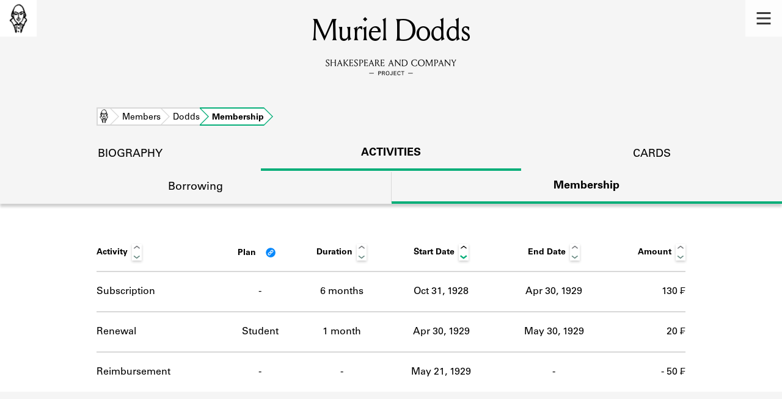

--- FILE ---
content_type: text/html; charset=utf-8
request_url: https://shakespeareandco.princeton.edu/members/dodds-muriel/membership/
body_size: 4150
content:


<!DOCTYPE html>
<html lang="en" xmlns:schema="http://schema.org/" xmlns:og="http://ogp.me/ns#" class="no-js">
    <head>
        <!-- metadata -->
        <title>Muriel Dodds Membership Activity · Library Members · Shakespeare and Company Project</title>
        <meta charset="utf-8">
        <meta name="viewport" content="width=device-width, initial-scale=1">
        <link rel="apple-touch-icon" sizes="180x180" href="/static/favicon/apple-touch-icon.png" />
        <link rel="icon" type="image/png" sizes="32x32" href="/static/favicon/favicon-32x32.png" />
        <link rel="icon" type="image/png" sizes="16x16" href="/static/favicon/favicon-16x16.png" />
        <link rel="manifest" href="/static/favicon/site.webmanifest" />
        <link rel="mask-icon" href="/static/favicon/safari-pinned-tab.svg" color="#E9E9E9" />
        <meta name="theme-color" content="#ffffff" />
        









<meta name="citation_publisher" content="Center for Digital Humanities, Princeton University"/>
 
<meta name="citation_public_url" content="https://shakespeareandco.princeton.edu/members/dodds-muriel/membership/" />





<meta property="og:title" content="Muriel Dodds Membership Activity" />

<meta property="og:type" content="website" />

<meta property="og:site_name" content="Shakespeare and Company Project"/>


<meta name="twitter:card" content="summary" />

<meta name="twitter:title" content="Muriel Dodds Membership Activity"/>




 



    <meta property="og:image" content="https://shakespeareandco.princeton.edu/static/img/social.png" />
    <meta property="twitter:image" content="https://shakespeareandco.princeton.edu/static/img/social.png" />


<meta property="og:url" content="https://shakespeareandco.princeton.edu/members/dodds-muriel/membership/" />
<meta name="twitter:url" content="https://shakespeareandco.princeton.edu/members/dodds-muriel/membership/" />
<meta name="twitter:domain" content="shakespeareandco.princeton.edu" />
<meta name="twitter:site" content="@ShakesCoProject" />



        

        
        <script type="application/ld+json" nonce="sbgBbFePlp8hQaWKkrRsAw==">{
  "@context": {
    "brick": "https://brickschema.org/schema/Brick#",
    "csvw": "http://www.w3.org/ns/csvw#",
    "dc": "http://purl.org/dc/elements/1.1/",
    "dcam": "http://purl.org/dc/dcam/",
    "dcat": "http://www.w3.org/ns/dcat#",
    "dcmitype": "http://purl.org/dc/dcmitype/",
    "dcterms": "http://purl.org/dc/terms/",
    "doap": "http://usefulinc.com/ns/doap#",
    "foaf": "http://xmlns.com/foaf/0.1/",
    "geo": "http://www.opengis.net/ont/geosparql#",
    "odrl": "http://www.w3.org/ns/odrl/2/",
    "org": "http://www.w3.org/ns/org#",
    "owl": "http://www.w3.org/2002/07/owl#",
    "prof": "http://www.w3.org/ns/dx/prof/",
    "prov": "http://www.w3.org/ns/prov#",
    "qb": "http://purl.org/linked-data/cube#",
    "rdf": "http://www.w3.org/1999/02/22-rdf-syntax-ns#",
    "rdfs": "http://www.w3.org/2000/01/rdf-schema#",
    "schema": "https://schema.org/",
    "schema1": "http://schema.org/",
    "sh": "http://www.w3.org/ns/shacl#",
    "skos": "http://www.w3.org/2004/02/skos/core#",
    "sosa": "http://www.w3.org/ns/sosa/",
    "ssn": "http://www.w3.org/ns/ssn/",
    "time": "http://www.w3.org/2006/time#",
    "vann": "http://purl.org/vocab/vann/",
    "void": "http://rdfs.org/ns/void#",
    "wgs": "https://www.w3.org/2003/01/geo/wgs84_pos#",
    "xsd": "http://www.w3.org/2001/XMLSchema#"
  },
  "@graph": [
    {
      "@id": "https://shakespeareandco.princeton.edu/members/dodds-muriel/membership/",
      "@type": "schema1:WebPage",
      "schema1:breadcrumb": {
        "@id": "_:Nbc10c7c87f214062affd138154d0fc23"
      }
    },
    {
      "@id": "_:Nbc10c7c87f214062affd138154d0fc23",
      "@type": "schema1:BreadcrumbList",
      "schema1:itemListElement": [
        {
          "@id": "_:Nc3761c94eda74e3c8d1910db7b703ae7"
        },
        {
          "@id": "_:N39b6f1ca47344be2bcefb2278b70c808"
        },
        {
          "@id": "_:N5d8ca78ab9854e97b6c869e01e9fad89"
        },
        {
          "@id": "_:Nf643b3a5d4fe4be2a84aafb3e6fc0206"
        }
      ]
    },
    {
      "@id": "_:Nc3761c94eda74e3c8d1910db7b703ae7",
      "@type": "schema1:ListItem",
      "schema1:item": "https://shakespeareandco.princeton.edu/members/dodds-muriel/membership/",
      "schema1:name": "Membership",
      "schema1:position": 4
    },
    {
      "@id": "_:N39b6f1ca47344be2bcefb2278b70c808",
      "@type": "schema1:ListItem",
      "schema1:item": "https://shakespeareandco.princeton.edu/",
      "schema1:name": "Home",
      "schema1:position": 1
    },
    {
      "@id": "_:N5d8ca78ab9854e97b6c869e01e9fad89",
      "@type": "schema1:ListItem",
      "schema1:item": "https://shakespeareandco.princeton.edu/members/dodds-muriel/",
      "schema1:name": "Dodds",
      "schema1:position": 3
    },
    {
      "@id": "_:Nf643b3a5d4fe4be2a84aafb3e6fc0206",
      "@type": "schema1:ListItem",
      "schema1:item": "https://shakespeareandco.princeton.edu/members/",
      "schema1:name": "Members",
      "schema1:position": 2
    }
  ]
}</script>
        
        <!-- analytics -->
        
            

<script async src="https://www.googletagmanager.com/gtag/js?id=G-H1FNDPYCC6"></script>
<script nonce="sbgBbFePlp8hQaWKkrRsAw==">
  
    window.dataLayer = window.dataLayer || [];
    function gtag(){dataLayer.push(arguments);}
    gtag('js', new Date());

    gtag('config', 'G-H1FNDPYCC6');
</script>

        
        <!-- styles -->
        
        
        <link href="/static/css/main-bfffd963f93d1c02d2e2.min.css" rel="stylesheet" />
        <link href="/static/css/print-bfffd963f93d1c02d2e2.min.css" rel="stylesheet"  media="print" />
        
        <!-- scripts -->
        <script src="/static/js/main-bfffd963f93d1c02d2e2.min.js" ></script>
        
<script src="/static/js/activities-bfffd963f93d1c02d2e2.min.js" ></script>

        

<script defer data-domain="shakespeareandco.princeton.edu" src="https://plausible.io/js/script.file-downloads.hash.outbound-links.js "></script>


    </head>
    <body>
        


        
<nav id="main-nav" aria-label="header">
    <ul class="corners">
        <li class="home square">
            <a href="/" aria-label="home">
                <img src="/static/img/logo/SCo_logo_graphic.png" alt="Shakespeare & Company">
            </a>
        </li>
        <li class="menu square">
            <a id="open-main-menu" href="#main-menu" role="button">
                <img src="/static/img/icons/Menu.svg" alt="Open main menu">
            </a>
        </li>
    </ul>
    <ul id="main-menu" aria-label="primary navigation" aria-hidden="true">
        <li class="menu square">
            <a id="close-main-menu" href="#" role="button">
                <img src="/static/img/icons/Delete.svg" alt="Close main menu">
            </a>
        </li>
        
            <li>
                <a href="/members/">
                    <span class="title">Members</span>
                    <span class="subtitle">Learn about the members of the lending library.</span>
                </a>
            </li>
        
            <li>
                <a href="/books/">
                    <span class="title">Books</span>
                    <span class="subtitle">Explore the lending library holdings.</span>
                </a>
            </li>
        
            <li>
                <a href="/analysis/">
                    <span class="title">Discoveries</span>
                    <span class="subtitle">Learn about the Shakespeare and Company community.</span>
                </a>
            </li>
        
            <li>
                <a href="/sources/">
                    <span class="title">Sources</span>
                    <span class="subtitle">Learn about the lending library cards, logbooks, and address books.</span>
                </a>
            </li>
        
            <li>
                <a href="/about/">
                    <span class="title">About</span>
                    <span class="subtitle">Learn about the Shakespeare and Company Project.</span>
                </a>
            </li>
        
    </ul>
</nav>
        

<header id="page-header" class="detail">
    <img class="bookmark" src="/static/img/headers/header-bookmark.svg" alt="">
    <h1>Muriel Dodds</h1>
    <img class="logotype" src="/static/img/logo/SCo_logo_text.svg" alt="Shakespeare and Company Project">
    <p class="tagline"></p>
    <img class="chevron" src="/static/img/icons/chevron_down.png" alt="">
</header>


        <main class="tabbed white">
        

<nav class="breadcrumbs">
    <ol>
        
            <li class="home">
            
                <a href="https://shakespeareandco.princeton.edu/">Home</a>
            
            </li>
        
            <li >
            
                <a href="https://shakespeareandco.princeton.edu/members/">Members</a>
            
            </li>
        
            <li >
            
                <a href="https://shakespeareandco.princeton.edu/members/dodds-muriel/">Dodds</a>
            
            </li>
        
            <li >
             
                <span>Membership</span>
            
            </li>
        
    </ol>
</nav>
<nav class="tabs" aria-label="sections">
    <li class="tab">
        <a href="/members/dodds-muriel/">biography</a>
    </li>
    <li class="tab" aria-selected="true">
        <a href="/members/dodds-muriel/membership/">activities</a>
    </li>
    <li class="tab">
        <a href="/members/dodds-muriel/cards/">cards</a>
    </li>
</nav>

<nav class="tabs subsection" aria-label="Activities">
    <li class="tab">
        <a href="/members/dodds-muriel/borrowing/">Borrowing</a>
    </li>
    <li class="tab" aria-selected="true">
        <a href="/members/dodds-muriel/membership/">Membership</a>
    </li>
</nav>

<div class="activities">

    

    
    <div class="wrapper">
    <table id="activity-table" class="membership">
        <thead>
            <tr>
                <th>Activity</th>
                <th data-sort-method="none">Plan
                    <a class="info-link" href="/about/faq/#lending-library-plans"
                        title="What are the lending library “plans”?" tabindex="0"
                        id="plan-tip"></a>
                </th>
                <th data-sort-method="number">Duration</th>
                <th data-sort-default>Start Date</th>
                <th>End Date</th>
                <th data-sort-method="number">Amount</th>
            </tr>
        </thead>
        
        
        <tr class="subscription">
            <td class="activity">Subscription</td>
            <td class="plan empty">
                -
                
                
                <a class="info-link" href="/about/faq#joining-the-library"
                    title="What are the lending library “plans”?" tabindex="0"
                    id="plan-tip-2"></a>
                
            </td>
            <td class="duration"
                data-sort="181">
                6 months
            </td>
            <td class="start"
                data-sort="1928-10-31">
                Oct 31, 1928
            </td>
            <td class="end"
                data-sort="1929-04-30">
                
                Apr 30, 1929
            </td>
            
            
            <td class="amount" data-sort="130.00">
                
                
                130
                
                    ₣
                
            
            </td>
        </tr>
        
        
        
        <tr class="renewal">
            <td class="activity">Renewal</td>
            <td class="plan">
                Student
                
                
            </td>
            <td class="duration"
                data-sort="30">
                1 month
            </td>
            <td class="start"
                data-sort="1929-04-30">
                Apr 30, 1929
            </td>
            <td class="end"
                data-sort="1929-05-30">
                
                May 30, 1929
            </td>
            
            
            <td class="amount" data-sort="20.00">
                
                
                20
                
                    ₣
                
            
            </td>
        </tr>
        
        
        
        <tr class="reimbursement">
            <td class="activity">Reimbursement</td>
            <td class="plan empty">
                -
                
                
            </td>
            <td class="duration empty"
                data-sort="0">
                -
            </td>
            <td class="start"
                data-sort="1929-05-21">
                May 21, 1929
            </td>
            <td class="end"
                data-sort="1929-05-21">
                 - 
            </td>
            
            
            <td class="amount" data-sort="-50.00">
                
                -
                50
                
                    ₣
                
            
            </td>
        </tr>
        
        
    </table>
    </div>
    
</div>

        </main>
        
<footer id="page-footer">
    <div class="nav-logos">
        <nav aria-label="footer">
            <ul class="primary" aria-label="primary navigation">
                <li><a href="/">Home</a></li>
                
                
                    <li><a href="/members/">Members</a></li>
                
                    <li><a href="/books/">Books</a></li>
                
                    <li><a href="/analysis/">Discoveries</a></li>
                
                    <li><a href="/sources/">Sources</a></li>
                
                    <li><a href="/about/">About</a></li>
                
                </ul>
            <ul class="secondary" aria-label="secondary navigation">
                
                    <li><a href="/about/contact/">Contact Us</a></li>
                
                    <li><a href="/about/faq/">Frequently Asked Questions</a></li>
                
                    <li><a href="/about/data/">Data Export</a></li>
                
                    <li><a href="/about/technical/">Technical</a></li>
                
                    <li><a href="/about/cite/">How to Cite</a></li>
                
                    <li><a href="/about/citations/">Citations</a></li>
                
                    <li><a href="/about/press-and-media/">Press and Media</a></li>
                
                    <li><a href="/about/credits/">Credits</a></li>
                
            </ul>
        </nav>
        <a id="sco-logo" href="/">
            <img src="/static/img/logo/SCo_logo_vert.png" alt="Shakespeare and Company Project">
        </a>
        <div class="logos-social">
            <div class="logos">
                <a id="pu-logo" href="https://www.princeton.edu/">
                    <img src="/static/img/logo/pu-logo-footer.svg" alt="Princeton University">
                </a>
                <a id="cdh-logo" href="https://cdh.princeton.edu/">
                    <img src="/static/img/logo/cdh-logo.svg" alt="The Center for Digital Humanities at Princeton">
                </a>
            </div>
            <div class="social">
                <a id="twitter" href="https://twitter.com/ShakesCoProject">
                    <img src="/static/img/icons/twitter.svg" alt="Twitter">
                </a>
                <a id="instagram" href="https://www.instagram.com/shakespeareandcoproject/">
                    <img src="/static/img/icons/instagram.svg" alt="Instagram">
                </a>
            </div>
        </div>
    </div>
    <div class="links">
        <span class="issn">ISSN: 2769-3996</span>
        <a href="https://github.com/Princeton-CDH/mep-django" id="sw-version">v. 1.10.0</a>

        <a href="https://accessibility.princeton.edu/accessibility-assistance" id="a11y-assist">Accessibility Assistance</a>
        <span id="copyright">&copy;2026 Trustees of Princeton University</span>
    </div>
</footer>
        
    </body>
</html>


--- FILE ---
content_type: image/svg+xml
request_url: https://shakespeareandco.princeton.edu/static/img/icons/link-circle.svg
body_size: 815
content:
<?xml version="1.0" encoding="utf-8"?>
<!-- Generator: Adobe Illustrator 23.0.4, SVG Export Plug-In . SVG Version: 6.00 Build 0)  -->
<svg version="1.1" id="Layer_1" xmlns="http://www.w3.org/2000/svg" xmlns:xlink="http://www.w3.org/1999/xlink" x="0px" y="0px"
	 viewBox="0 0 15.3 15.3" style="enable-background:new 0 0 15.3 15.3;" xml:space="preserve">
<style type="text/css">
	.st0{fill:#FFFFFF;}
	.st1{fill-rule:evenodd;clip-rule:evenodd;fill:#0788FC;}
	.st2{fill-rule:evenodd;clip-rule:evenodd;fill:#A5A5A5;}
	.st3{fill:#FFFFFF;stroke:#000000;stroke-width:0.25;stroke-miterlimit:10;}
</style>
<g>
	<circle class="st1" cx="7.7" cy="7.7" r="7.5"/>
	<g>
		<g>
			<g>
				<path class="st0" d="M8.6,6.7C8.5,6.6,8.4,6.5,8.2,6.4C7.9,6.2,7.6,6.1,7.2,6.1c-0.5,0-1.1,0.2-1.4,0.6L3.9,8.5
					C3.5,8.9,3.3,9.4,3.3,10c0,1.1,0.9,2,2,2c0.5,0,1.1-0.2,1.4-0.6l1.5-1.5V9.8c0-0.1-0.1-0.1-0.1-0.1l0,0c-0.3,0-0.6-0.1-0.9-0.2
					c-0.1,0-0.1,0-0.2,0l-1.1,1.1c-0.3,0.3-0.9,0.3-1.2,0s-0.3-0.9,0-1.2l1.9-1.9c0.3-0.3,0.9-0.3,1.2,0c0.2,0.2,0.6,0.2,0.8,0
					c0.1-0.1,0.2-0.2,0.2-0.4C8.8,7,8.6,6.8,8.6,6.7z"/>
			</g>
		</g>
		<g>
			<g>
				<path class="st0" d="M11.4,3.9c-0.8-0.8-2.1-0.8-2.9,0L7,5.4c0,0-0.1,0.1,0,0.2c0,0.1,0.1,0.1,0.1,0.1h0.1
					c0.3,0,0.6,0.1,0.9,0.2c0.1,0,0.1,0,0.2,0l1.1-1.1c0.3-0.3,0.9-0.3,1.2,0c0.3,0.3,0.3,0.9,0,1.2L9.1,7.3l0,0L8.6,7.8
					c-0.3,0.3-0.9,0.3-1.2,0c-0.2-0.2-0.6-0.2-0.8,0C6.6,7.9,6.5,8,6.5,8.2s0.1,0.3,0.2,0.4C6.9,8.8,7.1,8.9,7.3,9h0.1h0.1h0.1h0.1
					c0.1,0,0.1,0,0.2,0S7.9,9,8,9h0.1l0,0h0.1h0.1l0,0h0.1l0,0h0.1l0,0c0.4,0.1,0.7-0.1,1-0.4l1.9-1.9C12.1,6,12.1,4.7,11.4,3.9z"/>
			</g>
		</g>
	</g>
</g>
</svg>
